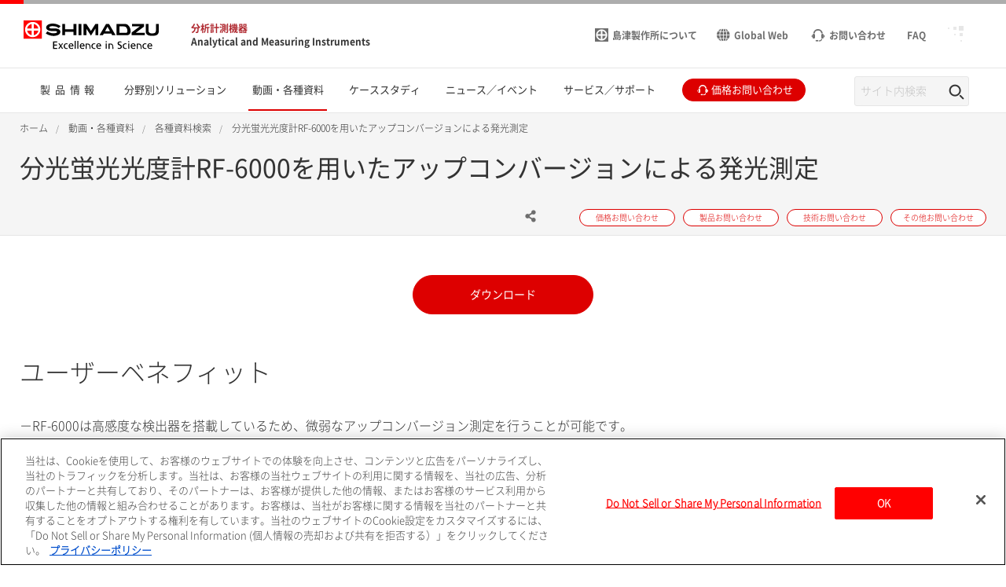

--- FILE ---
content_type: text/html
request_url: https://www.an.shimadzu.co.jp/apl/22540/index.html
body_size: 8496
content:
<!DOCTYPE html>
<html lang="ja" dir="ltr" prefix="content: http://purl.org/rss/1.0/modules/content/  dc: http://purl.org/dc/terms/  foaf: http://xmlns.com/foaf/0.1/  og: http://ogp.me/ns#  rdfs: http://www.w3.org/2000/01/rdf-schema#  schema: http://schema.org/  sioc: http://rdfs.org/sioc/ns#  sioct: http://rdfs.org/sioc/types#  skos: http://www.w3.org/2004/02/skos/core#  xsd: http://www.w3.org/2001/XMLSchema# ">
  <head>
            <script type="text/javascript" src="https://cdns.gigya.com/js/gigya.js?apikey=4_isS4BearonjpxhbjL5FI4w"></script>
    <meta charset="utf-8" />
<meta property="og:url" content="https://www.an.shimadzu.co.jp/apl/22540/index.html" />
<meta property="og:title" content="分光蛍光光度計RF-6000を用いたアップコンバージョンによる発光測定" />
<meta name="MobileOptimized" content="width" />
<meta name="HandheldFriendly" content="true" />
<meta name="viewport" content="width=device-width, initial-scale=1.0" />
<link rel="preload" as="style" href="/themes/custom/shimadzu_an/css/style.css?r=20251209&amp;t7119t" />
<link rel="preload" as="font" href="/themes/custom/shimadzu_an/fonts/NotoSans-Bold.ttf" type="font/ttf" crossorigin="anonymous" />
<link rel="preload" as="font" href="/themes/custom/shimadzu_an/fonts/NotoSans-Bold.woff" type="font/woff" crossorigin="anonymous" />
<link rel="preload" as="font" href="/themes/custom/shimadzu_an/fonts/NotoSans-Bold.woff2" type="font/woff2" crossorigin="anonymous" />
<link rel="preload" as="font" href="/themes/custom/shimadzu_an/fonts/NotoSans-Light.ttf" type="font/ttf" crossorigin="anonymous" />
<link rel="preload" as="font" href="/themes/custom/shimadzu_an/fonts/NotoSans-Light.woff" type="font/woff" crossorigin="anonymous" />
<link rel="preload" as="font" href="/themes/custom/shimadzu_an/fonts/NotoSans-Light.woff2" type="font/woff2" crossorigin="anonymous" />
<link rel="preload" as="font" href="/themes/custom/shimadzu_an/fonts/NotoSans-LightItalic.ttf" type="font/ttf" crossorigin="anonymous" />
<link rel="preload" as="font" href="/themes/custom/shimadzu_an/fonts/NotoSans-LightItalic.woff" type="font/woff" crossorigin="anonymous" />
<link rel="preload" as="font" href="/themes/custom/shimadzu_an/fonts/NotoSans-LightItalic.woff2" type="font/woff2" crossorigin="anonymous" />
<link rel="preload" as="font" href="/themes/custom/shimadzu_an/fonts/NotoSans-Regular.ttf" type="font/ttf" crossorigin="anonymous" />
<link rel="preload" as="font" href="/themes/custom/shimadzu_an/fonts/NotoSans-Regular.woff" type="font/woff" crossorigin="anonymous" />
<link rel="preload" as="font" href="/themes/custom/shimadzu_an/fonts/NotoSans-Regular.woff2" type="font/woff2" crossorigin="anonymous" />
<link rel="preload" as="font" href="/themes/custom/shimadzu_an/fonts/icons.ttf" type="font/ttf" crossorigin="anonymous" />
<link rel="preload" as="font" href="/themes/custom/shimadzu_an/fonts/icons.woff" type="font/woff" crossorigin="anonymous" />
<link rel="preload" as="font" href="/themes/custom/shimadzu_an/fonts/icons.woff2" type="font/woff2" crossorigin="anonymous" />
<link rel="preload" as="script" href="/themes/custom/shimadzu_an/js/lib.js?v=20251209" />
<link rel="preload" as="script" href="/themes/custom/shimadzu_an/js/main.js?v=20251209" />
<link rel="preload" as="style" href="/themes/custom/shimadzu_an/vuejs/css/chunk-vendors.css?r=20251209&amp;t7119t" />
<link rel="preload" as="script" href="/themes/custom/shimadzu_an/vuejs/js/chunk-common.js?v=20251209" />
<link rel="preload" as="script" href="/themes/custom/shimadzu_an/vuejs/js/chunk-vendors.js?v=20251209" />
<link rel="preload" as="script" href="/themes/custom/shimadzu_an/vuejs/js/membershipcontroll.js?v=20251209" />
<link rel="preload" as="script" href="/themes/custom/shimadzu_an/vuejs/js/newmark.js?v=20251209" />

    <title>分光蛍光光度計RF-6000を用いたアップコンバージョンによる発光測定 : 分析計測機器（分析装置） 島津製作所</title>
    <link rel="stylesheet" media="all" href="/themes/contrib/stable/css/system/components/align.module.css?t7119t" />
<link rel="stylesheet" media="all" href="/themes/contrib/stable/css/system/components/fieldgroup.module.css?t7119t" />
<link rel="stylesheet" media="all" href="/themes/contrib/stable/css/system/components/container-inline.module.css?t7119t" />
<link rel="stylesheet" media="all" href="/themes/contrib/stable/css/system/components/clearfix.module.css?t7119t" />
<link rel="stylesheet" media="all" href="/themes/contrib/stable/css/system/components/details.module.css?t7119t" />
<link rel="stylesheet" media="all" href="/themes/contrib/stable/css/system/components/hidden.module.css?t7119t" />
<link rel="stylesheet" media="all" href="/themes/contrib/stable/css/system/components/item-list.module.css?t7119t" />
<link rel="stylesheet" media="all" href="/themes/contrib/stable/css/system/components/js.module.css?t7119t" />
<link rel="stylesheet" media="all" href="/themes/contrib/stable/css/system/components/nowrap.module.css?t7119t" />
<link rel="stylesheet" media="all" href="/themes/contrib/stable/css/system/components/position-container.module.css?t7119t" />
<link rel="stylesheet" media="all" href="/themes/contrib/stable/css/system/components/reset-appearance.module.css?t7119t" />
<link rel="stylesheet" media="all" href="/themes/contrib/stable/css/system/components/resize.module.css?t7119t" />
<link rel="stylesheet" media="all" href="/themes/contrib/stable/css/system/components/system-status-counter.css?t7119t" />
<link rel="stylesheet" media="all" href="/themes/contrib/stable/css/system/components/system-status-report-counters.css?t7119t" />
<link rel="stylesheet" media="all" href="/themes/contrib/stable/css/system/components/system-status-report-general-info.css?t7119t" />
<link rel="stylesheet" media="all" href="/themes/contrib/stable/css/system/components/tablesort.module.css?t7119t" />
<link rel="stylesheet" media="all" href="/themes/contrib/stable/css/core/components/progress.module.css?t7119t" />
<link rel="stylesheet" media="all" href="/themes/contrib/stable/css/core/components/ajax-progress.module.css?t7119t" />
<link rel="stylesheet" media="all" href="/themes/contrib/stable/css/core/assets/vendor/normalize-css/normalize.css?t7119t" />
<link rel="stylesheet" media="all" href="/themes/contrib/stable/css/core/normalize-fixes.css?t7119t" />
<link rel="stylesheet" media="all" href="/themes/custom/shimadzu_an/css/style.css?r=20251209&amp;t7119t" />
<link rel="stylesheet" media="all" href="/themes/custom/shimadzu_an_jp/css/style_jp.css?r=20251209&amp;t7119t" />
<link rel="stylesheet" media="all" href="/themes/custom/shimadzu_an/vuejs/css/chunk-vendors.css?r=20251209&amp;t7119t" />
<link rel="stylesheet" media="all" href="/themes/contrib/classy/css/components/action-links.css?t7119t" />
<link rel="stylesheet" media="all" href="/themes/contrib/classy/css/components/breadcrumb.css?t7119t" />
<link rel="stylesheet" media="all" href="/themes/contrib/classy/css/components/button.css?t7119t" />
<link rel="stylesheet" media="all" href="/themes/contrib/classy/css/components/collapse-processed.css?t7119t" />
<link rel="stylesheet" media="all" href="/themes/contrib/classy/css/components/container-inline.css?t7119t" />
<link rel="stylesheet" media="all" href="/themes/contrib/classy/css/components/details.css?t7119t" />
<link rel="stylesheet" media="all" href="/themes/contrib/classy/css/components/exposed-filters.css?t7119t" />
<link rel="stylesheet" media="all" href="/themes/contrib/classy/css/components/field.css?t7119t" />
<link rel="stylesheet" media="all" href="/themes/contrib/classy/css/components/form.css?t7119t" />
<link rel="stylesheet" media="all" href="/themes/contrib/classy/css/components/icons.css?t7119t" />
<link rel="stylesheet" media="all" href="/themes/contrib/classy/css/components/inline-form.css?t7119t" />
<link rel="stylesheet" media="all" href="/themes/contrib/classy/css/components/item-list.css?t7119t" />
<link rel="stylesheet" media="all" href="/themes/contrib/classy/css/components/link.css?t7119t" />
<link rel="stylesheet" media="all" href="/themes/contrib/classy/css/components/links.css?t7119t" />
<link rel="stylesheet" media="all" href="/themes/contrib/classy/css/components/menu.css?t7119t" />
<link rel="stylesheet" media="all" href="/themes/contrib/classy/css/components/more-link.css?t7119t" />
<link rel="stylesheet" media="all" href="/themes/contrib/classy/css/components/pager.css?t7119t" />
<link rel="stylesheet" media="all" href="/themes/contrib/classy/css/components/tabledrag.css?t7119t" />
<link rel="stylesheet" media="all" href="/themes/contrib/classy/css/components/tableselect.css?t7119t" />
<link rel="stylesheet" media="all" href="/themes/contrib/classy/css/components/tablesort.css?t7119t" />
<link rel="stylesheet" media="all" href="/themes/contrib/classy/css/components/tabs.css?t7119t" />
<link rel="stylesheet" media="all" href="/themes/contrib/classy/css/components/textarea.css?t7119t" />
<link rel="stylesheet" media="all" href="/themes/contrib/classy/css/components/ui-dialog.css?t7119t" />
<link rel="stylesheet" media="all" href="/themes/contrib/classy/css/components/messages.css?t7119t" />
<link rel="stylesheet" media="all" href="/themes/contrib/classy/css/components/progress.css?t7119t" />

    <script type="application/json" data-drupal-selector="drupal-settings-json">{"path":{"baseUrl":"\/","pathPrefix":"","currentPath":"node\/6782","currentPathIsAdmin":false,"isFront":false,"currentLanguage":"ja"},"pluralDelimiter":"\u0003","gtm":{"tagId":null,"settings":{"data_layer":"dataLayer","include_environment":false},"tagIds":["GTM-M75JDCN"]},"gtag":{"tagId":"","consentMode":false,"otherIds":[],"events":[],"additionalConfigInfo":[]},"suppressDeprecationErrors":true,"ajaxPageState":{"libraries":"[base64]","theme":"shimadzu_an_jp","theme_token":null},"ajaxTrustedUrl":[],"vueComponent":{"common":{"nid":6782,"bundle":"resources_application_landing"},"contentTop":{"pageId":"9648","releaseTime":0},"section":"section_3","membershipcontroll":{"logout":{"keepPage":true},"page":{"topPage":"\/index.html"},"myPage":{"top":"\/member\/s\/index.html","downloadHistory":"\/member\/s\/history\/index.html","setting":"\/member\/s\/setting\/index.html"},"passwordReminder":{"sitekey":"6Ld0TYQpAAAAANsGeHEO9G6EedBE3VqDQaTTqAbR"}},"silveregg":{"domain":"shimadzuan.silveregg.net","specId":{"product":"pc311","application":"pc313","webinar":"","popularApplication":"","popularCatalog":""},"sendPageAccess":false},"useDoubleOptIn":{"enable":true},"idShimadzu":{"domain":"https:\/\/id.shimadzu.com\/","top":"\/index.html","register":"\/comsys\/register\/index.html","login":"\/comsys\/login.html","edit":"\/comsys\/edit\/index.html","service":"\/comsys\/service\/index.html"},"sites":{"isParent":false,"parent":{"code":"scj","label":"SCJ","url":"https:\/\/www.shimadzu.com\/an","basePath":"\/an\/"},"current":{"code":"an_jp","label":"JP","url":"https:\/\/www.an.shimadzu.co.jp","basePath":"\/"},"pageListSites":[]},"singleSignOn":{"language":"ja","screenSet":{"registration":"jpweb-RegistrationLogin"},"domainName":"jpweb","interestsProduct":true,"useChildContext":1}},"staticDomain":"","user":{"uid":0,"permissionsHash":"b37fdbaf7f5299a5ccfc6afb2d607f4bbdaeccc8bc3da14f5cbb78002cf9b0f8"}}</script>
<script src="/core/assets/vendor/jquery/jquery.min.js?v=3.7.1"></script>
<script src="/core/misc/drupalSettingsLoader.js?v=10.3.10"></script>
<script src="/cgi-bin/now_time.cgi"></script>
<script src="/modules/contrib/google_tag/js/gtm.js?t7119t"></script>
<script src="/modules/contrib/google_tag/js/gtag.js?t7119t"></script>

  </head>
  <body>
    <noscript><iframe src="https://www.googletagmanager.com/ns.html?id=GTM-M75JDCN"
                  height="0" width="0" style="display:none;visibility:hidden"></iframe></noscript>

      <div class="dialog-off-canvas-main-canvas" data-off-canvas-main-canvas>
      <header  class="r-header log-cmn-header">
    <section  id="block-shimadzu-an-jp-headerblock" class="l-header">

  <div class="l-header__preBlock"></div>
    <section class="p-headerLogo">
  
      <div class="p-headerLogo__logoImage">
      <a href="https://www.shimadzu.co.jp/">
        <img src="/themes/custom/shimadzu_an/images/logo/logo.svg" alt="Shimadzu" style="width: 172px; height: 37px;">
             </a>
      <div class="p-headerLogo__siteType">
        <p>
          <a href="/">分析計測機器</a>
        </p>
        <p>
          <a href="/">Analytical and Measuring Instruments</a>
        </p>
      </div>
    </div>
        <div class="p-headerLogo__logoImage--pcSmall">
      <a href="https://www.shimadzu.co.jp/">
        <img src="/themes/custom/shimadzu_an/images/logo/logo_short.svg" alt="Shimadzu">
            </a>
    </div>
        <div class="p-headerLogo__logoImage--sp">
      <a href="https://www.shimadzu.co.jp/">
        <img src="/themes/custom/shimadzu_an/images/logo/logo_sp.svg" alt="Shimadzu">
            </a>
    </div>
  </section>

      <section class="p-headerIconMenu">
      <ul class="p-headerIconMenu__wrap">
                                                              <li class="p-headerIconMenu__unit u-mobileDisplay--show">
            <a href="/search/index.html">
                              <i class="icon-sh-search"></i>
                                  <i class="icon-sh-search-mobile"></i>
                                            <span class="p-headerIconMenu__text"></span>
            </a>
          </li>
                                                                <li class="p-headerIconMenu__unit u-mobileDisplay--hideFlex">
            <a href="https://www.shimadzu.co.jp/aboutus/">
                              <i class="icon-sh-shimadzu-logo"></i>
                                            <span class="p-headerIconMenu__text">島津製作所について</span>
            </a>
          </li>
                                                                <li class="p-headerIconMenu__unit u-mobileDisplay--hideFlex">
            <a href="https://www.shimadzu.com/an/">
                              <i class="icon-sh-earth"></i>
                                            <span class="p-headerIconMenu__text">Global Web</span>
            </a>
          </li>
                                                                <li class="p-headerIconMenu__unit ">
            <a href="/service-support/contact/index.html">
                              <i class="icon-sh-mini-contact"></i>
                                  <i class="icon-sh-mini-contact-mobile"></i>
                                            <span class="p-headerIconMenu__text">お問い合わせ</span>
            </a>
          </li>
                                                                <li class="p-headerIconMenu__unit u-mobileDisplay--hideFlex">
            <a href="https://faq.an.shimadzu.co.jp/?site_domain=default">
                            <span class="p-headerIconMenu__text">FAQ</span>
            </a>
          </li>
                                  
        <li id="vue_mypage_icon"></li>
<li id="vue_login_icon"></li>
<li id="vue_logout_icon"></li>

                </ul>
          <div class="p-headerIconMenu__mobileHamburger">
        <div class="p-headerIconMenu__mobileHamburgerLine">
          <div></div>
          <div></div>
          <div></div>
        </div>
      </div>
      </section>
  <section class="p-headerLogo__underSiteTypeLogo">
    <div class="p-headerLogo__siteType">
      <p>
        <a href="/">分析計測機器</a>
      </p>
      <p>
        <a href="/">Analytical and Measuring Instruments</a>
      </p>
    </div>
  </section>
    

      <div id="vue_global_nav" class="l-header__navigationMenu">
    <section class="p-globalNav">
      <nav>
        <ul class="p-globalNav__wrap" id="global_nav">
                                                                                                                              <li
                class="p-globalNav__unit "
                name="global_nav_section"
                data-section="section_1"
                data-title="製品情報"
                data-link="/products/index.html"
                data-menu-type="product"
                data-input-url="false"
                >
                <div class="p-globalNav__categoryName">製品情報</div>
                <i class="icon-sh-arrowRight"></i>
              </li>
                                                                                                                                          <li
                class="p-globalNav__unit "
                name="global_nav_section"
                data-section="section_2"
                data-title="分野別ソリューション"
                data-link="/industries/index.html"
                data-menu-type="industry"
                data-input-url="false"
                >
                <div class="p-globalNav__categoryName">分野別ソリューション</div>
                <i class="icon-sh-arrowRight"></i>
              </li>
                                                                                                                                          <li
                class="p-globalNav__unit is-current"
                name="global_nav_section"
                data-section="section_3"
                data-title="動画・各種資料"
                data-link="/resources/index.html"
                data-menu-type="resources"
                data-input-url="false"
                >
                <div class="p-globalNav__categoryName">動画・各種資料</div>
                <i class="icon-sh-arrowRight"></i>
              </li>
                                                                                                                                          <li
                class="p-globalNav__unit u-mobileDisplay--hide "
                name="global_nav_section"
                data-section="section_4"
                data-title="ケーススタディ"
                data-link="/case-studies/index.html"
                data-menu-type="case_study"
                data-input-url="false"
                >
                <div class="p-globalNav__categoryName">ケーススタディ</div>
                <i class="icon-sh-arrowRight"></i>
              </li>
              <li class="p-globalNav__unit--mobileLink">
                <a href="/case-studies/index.html" class="p-globalNav__categoryName--mobile">
                  ケーススタディ
                  <i class="icon-sh-arrowRight"></i>
                </a>
              </li>
                                                                                                                                          <li
                class="p-globalNav__unit u-mobileDisplay--hide "
                name="global_nav_section"
                data-section="section_5"
                data-title="ニュース／イベント"
                data-link="/news-events/index.html"
                data-menu-type="news"
                data-input-url="false"
                >
                <div class="p-globalNav__categoryName">ニュース／イベント</div>
                <i class="icon-sh-arrowRight"></i>
              </li>
              <li class="p-globalNav__unit--mobileLink">
                <a href="/news-events/index.html" class="p-globalNav__categoryName--mobile">
                  ニュース／イベント
                  <i class="icon-sh-arrowRight"></i>
                </a>
              </li>
                                                                                                                                          <li
                class="p-globalNav__unit "
                name="global_nav_section"
                data-section="section_6"
                data-title="サービス／サポート"
                data-link="/service-support/index.html"
                data-menu-type="support"
                data-input-url="false"
                >
                <div class="p-globalNav__categoryName">サービス／サポート</div>
                <i class="icon-sh-arrowRight"></i>
              </li>
                                                      <li class="p-globalNav__unit--iconButton">
              <a href="/forms/price/index.html" class="log-cmn-megamenu-priceinquiry">
                <div class="c-basicButton--XXSmallFullWidth p-fillButton u-noMargin--top">
                  <i class="icon-sh-mini-contact icon--show"></i>
                  <span class="p-globalNav__categoryName--iconText">
                    価格お問い合わせ
                  </span>
                </div>
              </a>
            </li>
                  </ul>
        <!-- 検索ボックス -->
        <div class="p-globalNav__searchArea">
          <form name="SS_searchForm" id="SS_searchForm" action="/search/index.html" method="get" enctype="application/x-www-form-urlencoded">
            <div class="p-globalNav__searchBox">
              <input id="SS_searchQuery" name="keyword" value class="p-globalNav__searchText" maxlength="256" autocomplete="off" placeholder="サイト内検索" type="text"/>
              <div class="p-globalNav__searchButton" onclick="SS_searchForm.submit()">
                <i class="icon-sh-search"></i>
              </div>
            </div>
          </form>
        </div>
      </nav>
    </section>
    
    <section id="vue_global_nav_menu"></section>
  </div>
    <div class="l-header__afterBlock"></div>

</section>
<span id="vue_register_modal"></span>
<span id="vue_register_additional_modal"></span>
<span id="vue_register_additional_modal_complete"></span>
<span id="vue_login_modal"></span>
<span id="vue_RenewalUserModal_modal"></span>
<span id="vue_password_reminder_modal"></span>
<span id="vue_call_download_link"></span>
<span id="vue_error_modal"></span>
<script type="text/javascript">
  document.write(unescape('%3Cscript src="/themes/custom/shimadzu_an/js/sync/syncsuggest_smz.js" type="text/javascript"%3E%3C/script%3E'));
  SYNCSEARCH_SITE = "KWBG4K9Y";
  SYNCSEARCH_GROUP = "39";
  SYNCSEARCH_GROUP1 = "39";
</script>

	





  <div id="vue_rcmd_send_page_access"></div>
        <div id="vue_rcmd_show_modal"></div>
  
  </header>
  <div class="u-headerOffset"></div>

<main class="f-main">
  <noscript>
    <div class="noScriptMsg">
      <p>JavaScript Disabled</p>
      <p>Our website uses JavaScript. Please confirm that JavaScript is enabled in your browser.</p>
    </div>
  </noscript>
  
  <section class="f-contentsWrap">
      <section  class="r-contentTop">
      <section class="p-h1Block">
    <div
      class="l-fullWidth--PCContentsNoPadding">
              <div id="breadcrumbs" class="p-h1Block__breadCrumb">
    <div class="l-fullWidth--PCContents">
      <ul
        class="p-breadCrumb log-cmn-breadcrumblist">
        <!-- Linkオブジェクト配列のループ -->
                  <li class="p-breadCrumb__item">
            <!-- Linkオブジェクト -->
                          <a href="/index.html"><span>ホーム</span></a>
                      </li>
                  <li class="p-breadCrumb__item">
            <!-- Linkオブジェクト -->
                          <a href="/resources/index.html"><span>動画・各種資料</span></a>
                      </li>
                  <li class="p-breadCrumb__item">
            <!-- Linkオブジェクト -->
                          <a href="/resources/documents/index.html"><span>各種資料検索</span></a>
                      </li>
                  <li class="p-breadCrumb__item">
            <!-- Linkオブジェクト -->
                          <a href="/apl/22540/index.html"><span>分光蛍光光度計RF-6000を用いたアップコンバージョンによる発光測定</span></a>
                      </li>
              </ul>
    </div>
  </div>

    </div>
    <div class="l-fullWidth--PCContents">
      <div class="p-h1Block__titleArea">
        <div>
                    
<h1 class="p-h1Block__title">分光蛍光光度計RF-6000を用いたアップコンバージョンによる発光測定</h1>
        </div>
      </div>
            <p class="p-h1Block__subTitle "></p>

                    
<div class="p-h1Block__buttonArea">
  <div class="p-h1Block__userReact">
    <div class="shareWrapper">
      <div class="p-iconButton--share">
        <button id="share-button">
          <i class="icon-sh-share iconColorGray"></i>
        </button>
        <div class="p-iconButton__tooltip--share">
          <p class="share">Share</p>
        </div>
      </div>
      <div id="share-menu" class="shareMenu is-invisible">
        <div class="shareMenu__textArea">
          <p>Share</p>
        </div>
        <div class="shareMenu__linkArea">
          <ul>
            <li class="log-cmn-h1-snsshare-twitter">
              <i class="icon-sh-twitter"></i>
              <a href="https://twitter.com/share?url=https://www.an.shimadzu.co.jp/apl/22540/index.html" rel="nofollow noopener noreferrer" target="_blank" >X (Twitter)</a>
            </li>
            <li class="log-cmn-h1-snsshare-facebook">
              <i class="icon-sh-facebook"></i>
              <a href="https://www.facebook.com/share.php?u=https://www.an.shimadzu.co.jp/apl/22540/index.html" rel="nofollow noopener noreferrer" target="_blank">Facebook</a>
            </li>
            <li class="log-cmn-h1-snsshare-linkedin">
              <i class="icon-sh-linkedin"></i>
              <a href="https://www.linkedin.com/shareArticle?mini=true&url=https://www.an.shimadzu.co.jp/apl/22540/index.html" rel="nofollow noopener noreferrer" target="_blank">LinkedIn</a>
            </li>
          </ul>
        </div>
      </div>
    </div>
        <div id="vue_bookmark_in_page" class="p-iconButton--addBookmark">
      <button id="bookmark-button">
        <i id="bookmark-icon" class="icon-sh-heart-open iconColorGray"></i>
      </button>
      <div class="p-iconButton__tooltip--bookmark">
        <p id="bookmark-tooltipText" class="addBookmark">Add Bookmark</p>
      </div>
    </div>
      </div>
  <ul class="p-h1Block__inquiry log-cmn-h1-contactlist">
          <li class="p-h1Block__inquiryItem">
        <a class="p-inquiryButton" href="/forms/price/index.html?from=apl_landing&amp;apl_id=22540&amp;page=webform_start" >
          <span class="p-inquiryButton__text">価格お問い合わせ</span>
        </a>
      </li>
          <li class="p-h1Block__inquiryItem">
        <a class="p-inquiryButton" href="/forms/product/index.html?from=apl_landing&amp;apl_id=22540&amp;page=webform_start" >
          <span class="p-inquiryButton__text">製品お問い合わせ</span>
        </a>
      </li>
          <li class="p-h1Block__inquiryItem">
        <a class="p-inquiryButton" href="/forms/technical-support/index.html?from=apl_landing&amp;apl_id=22540&amp;page=webform_start" >
          <span class="p-inquiryButton__text">技術お問い合わせ</span>
        </a>
      </li>
          <li class="p-h1Block__inquiryItem">
        <a class="p-inquiryButton" href="/forms/other/index.html?from=apl_landing&amp;apl_id=22540" >
          <span class="p-inquiryButton__text">その他お問い合わせ</span>
        </a>
      </li>
      </ul>
</div>
          </div>
  </section>

  </section>

    <!-- Content START -->
      <section  class="r-content">
    <div data-drupal-messages-fallback class="hidden"></div><div id="block-shimadzu-an-jp-content" class="block block-system block-system-main-block">
  
    
      <div class="u-margin--SP30--PC50"></div>
<section class="l-fullWidth--PCContentsCenter">
  <a href="/sites/an.shimadzu.co.jp/files/pim/pim_document_file/an_jp/applications/application_note/22540/an_01-00693-jp.pdf" class="log-document js-downloadLink">
    <div class="c-basicButton p-fillButton u-noMargin--top">
      <span>
        ダウンロード
      </span>
    </div>
  </a>
</section>

<div class="u-margin--SP30--PC50"></div>
  <section class="l-fullWidth--PCContents">
    <h2 class="u-noMargin--top">ユーザーベネフィット</h2>
    <p class="u-whiteSpace--preLine">－RF-6000は高感度な検出器を搭載しているため、微弱なアップコンバージョン測定を行うことが可能です。
－任意の光学フィルターを搭載できるため、長波長励起に対応した測定ができます。</p>
  </section>

<div class="u-margin--SP30--PC50"></div>
  <section class="l-fullWidth--PCContents">
    <h2 class="u-noMargin--top">はじめに</h2>
    <p class="u-whiteSpace--preLine">アップコンバージョン（UC）とは、波長の長い近赤外光から波長の短い可視光などに変換することができる技術です。生体透過性の高い近赤外光を入射して、体内で可視光に変換させて機能させる方法を用いた光免疫療法やドラッグデリバリーシステムへの応用が期待されています。また、太陽光の幅広い波長を活用できるように変換することで、太陽電池などエネルギー分野への応用も研究されています。
従来のUCによる発光は、ほぼ同時に2光子を分子に照射する必要があったため、レーザー光のような光束密度の高い光でないと十分な発光強度が得られませんでした。しかし、近年では長寿命励起特性を持ったUC材料が開発されており、太陽光程度の光束密度でも発光が確認された事例が報告されています。
本稿では、当社分光蛍光光度計RF-6000で微弱な光のUCによる発光測定を行った事例をご紹介します。当社RF-6000を使用することで、次世代UC材料の研究開発・品質管理にご活用いただけます。</p>
  </section>

  <div class="u-margin--SP30--PC50"></div>
  <section class="l-fullWidth--PCContents">
    <p class="u-whiteSpace--preLine">2024.03.22</p>
  </section>


  <div class="u-margin--SP40--PC100"></div>
  <section
    class="l-bgColor--gray">
              <section class="l-fullWidth--PCContents">
        <div class="l-gridWrap u-swiper--mobile swiper-container">
          <h2 class="u-noMargin--top--bottom">関連製品</h2>
          <p style="margin-bottom: 20px;">一部の製品は新しいモデルにアップデートされている場合があります。</p>
          <ul class="l-gridWrap__grid--4Column swiper-wrapper">
                          <li class="l-gridWrap__unit swiper-slide">
                <article class="c-card p-contentsBlockCard">
        <a href="/products/molecular-spectroscopy/fluorescence/fluorescence-spectroscopy/rf-6000/index.html" class="c-card__wrap">
                  <div class="c-card__imageArea p-contentsBlockCard__imageArea">
          <div class="c-card__imageAreaInner p-contentsBlockCard__imageAreaInner">
            <img src="/sites/an.shimadzu.co.jp/files/pim/pim_product_basic/7741/n9j25k00000jtxc1.jpg" alt="RF-6000">
          </div>
        </div>
            <div class="c-card__textArea p-contentsBlockCard__textArea">
        <div class="c-card__textAreaInner">
          <div class="c-card__titleArea p-contentsBlockCard__titleArea">
            <i class="icon-sh-arrowRight-small"></i>
            <p class="c-card__title p-contentsBlockCard__title">
              <span class="u-lineClamp--headingOthers--SP3--PC3">
                RF-6000
              </span>
            </p>
          </div>
        </div>
                  <div class="c-tags">
            <ul class="c-tags__tagsArea">
              <li class="c-tags__tag">
                分光蛍光光度計
              </li>
            </ul>
          </div>
              </div>
            </a>
  </article>
              </li>
                      </ul>
          <div class="swiper-pagination"></div>
        </div>
      </section>
              <div class="u-margin--SP40--PC40"></div>
              <!-- Related Solutions -->
      <section class="l-fullWidth--PCContents">
        <div class="l-gridWrap u-swiper--mobile swiper-container">
          <h2 class="u-noMargin--top">関連分野</h2>
          <ul class="l-gridWrap__grid--4Column swiper-wrapper">
                          <li class="l-gridWrap__unit swiper-slide">
                <article class="c-card p-contentsBlockCard">
        <a href="/industries/new-energy/pv/index.html" class="c-card__wrap">
                  <div class="c-card__imageArea p-contentsBlockCard__imageArea">
          <div class="c-card__imageAreaInner p-contentsBlockCard__imageAreaInner">
            <img src="/sites/an.shimadzu.co.jp/files/ckeditor/apl/energy/subcat_thumb/thumb_energy_solar.jpg" alt="太陽電池">
          </div>
        </div>
            <div class="c-card__textArea p-contentsBlockCard__textArea">
        <div class="c-card__textAreaInner">
          <div class="c-card__titleArea p-contentsBlockCard__titleArea">
            <i class="icon-sh-arrowRight-small"></i>
            <p class="c-card__title p-contentsBlockCard__title">
              <span class="u-lineClamp--headingOthers--SP3--PC3">
                太陽電池
              </span>
            </p>
          </div>
        </div>
              </div>
            </a>
  </article>
              </li>
                          <li class="l-gridWrap__unit swiper-slide">
                <article class="c-card p-contentsBlockCard">
        <a href="/industries/life-science/index.html" class="c-card__wrap">
                  <div class="c-card__imageArea p-contentsBlockCard__imageArea">
          <div class="c-card__imageAreaInner p-contentsBlockCard__imageAreaInner">
            <img src="/sites/an.shimadzu.co.jp/files/ckeditor/apl/lifescience/lifescience_img.png" alt="ライフサイエンス">
          </div>
        </div>
            <div class="c-card__textArea p-contentsBlockCard__textArea">
        <div class="c-card__textAreaInner">
          <div class="c-card__titleArea p-contentsBlockCard__titleArea">
            <i class="icon-sh-arrowRight-small"></i>
            <p class="c-card__title p-contentsBlockCard__title">
              <span class="u-lineClamp--headingOthers--SP3--PC3">
                ライフサイエンス
              </span>
            </p>
          </div>
        </div>
              </div>
            </a>
  </article>
              </li>
                      </ul>
          <div class="swiper-pagination"></div>
        </div>
      </section>
      </section>
<div class="u-marginBottom--SP40--PC100"></div>


  </div>

  </section>

    <!-- Content END -->
    
  </section>
  
</main>
  <footer  class="r-footer log-cmn-footer">
    	<div id="vue_cookie_consent"></div>
<div id="vue_cookie_opt_out"></div>
<div  id="block-shimadzu-an-jp-footerblock" class="p-footer">
						<div id="contactShimadzu" class=" p-footer__contactshimadzu">
				<div class="p-contactShimadzu__icon">
					<i class="icon-sh-contact"></i>
				</div>
								<div class="p-contactShimadzu__title">Contact SHIMADZU</div>
								<ul class="p-contactShimadzu__inquiryWrap log-cmn-contactlist log-cmn-footer-contactlist">
											<li class="p-contactShimadzu__inquiryItem">
							<a class="p-contactShimadzu__inquiryButton" href="/forms/price/index.html?from=apl_landing&amp;apl_id=22540&amp;page=webform_start" >
								価格お問い合わせ
								<i class="icon-sh-arrowRight"></i>
							</a>
						</li>
											<li class="p-contactShimadzu__inquiryItem">
							<a class="p-contactShimadzu__inquiryButton" href="/forms/product/index.html?from=apl_landing&amp;apl_id=22540&amp;page=webform_start" >
								製品お問い合わせ
								<i class="icon-sh-arrowRight"></i>
							</a>
						</li>
											<li class="p-contactShimadzu__inquiryItem">
							<a class="p-contactShimadzu__inquiryButton" href="/forms/technical-support/index.html?from=apl_landing&amp;apl_id=22540&amp;page=webform_start" >
								技術お問い合わせ
								<i class="icon-sh-arrowRight"></i>
							</a>
						</li>
											<li class="p-contactShimadzu__inquiryItem">
							<a class="p-contactShimadzu__inquiryButton" href="/forms/other/index.html?from=apl_landing&amp;apl_id=22540" >
								その他お問い合わせ
								<i class="icon-sh-arrowRight"></i>
							</a>
						</li>
									</ul>
			</div>
										<div class="p-footer__categories">
						<div class="l-fullWidth--PCContents--footer p-footer__categoriesInner">
				<ul class="p-footer__categoriesWrap">
											<li class="p-footer__categoryItem">
							<a class="p-footer__categoryButton" href="/products/index.html">製品情報</a>
						</li>
											<li class="p-footer__categoryItem">
							<a class="p-footer__categoryButton" href="/industries/index.html">分野別ソリューション</a>
						</li>
											<li class="p-footer__categoryItem">
							<a class="p-footer__categoryButton" href="/resources/index.html">動画・各種資料</a>
						</li>
											<li class="p-footer__categoryItem">
							<a class="p-footer__categoryButton" href="/case-studies/index.html">ケーススタディ</a>
						</li>
											<li class="p-footer__categoryItem">
							<a class="p-footer__categoryButton" href="/news-events/index.html">ニュース／イベント</a>
						</li>
											<li class="p-footer__categoryItem">
							<a class="p-footer__categoryButton" href="/service-support/index.html">サービス／サポート</a>
						</li>
									</ul>
				<div class="p-footer__snsIcons">
											<a href="/member/s/setting/index.html" class="p-subscribe" >
							<i class="icon-sh-mail"></i>
							メール配信の設定
							<i class="icon-sh-arrow"></i>
						</a>
										<div class="p-snsIcon">
						<p class="p-snsIcon__title">FOLLOW US</p>
						<ul class="p-snsIcon__wrap">
																																								<li class="p-snsIcon__item">
										<a href="https://www.facebook.com/ShimadzuCorp" target="_blank" rel="noopener noreferrer">
											<i class="icon-sh-facebook"></i>
										</a>
									</li>
																																																<li class="p-snsIcon__item">
										<a href="https://www.linkedin.com/company/shimadzu-corporation/?" target="_blank" rel="noopener noreferrer">
											<i class="icon-sh-linkedin"></i>
										</a>
									</li>
																																																<li class="p-snsIcon__item">
										<a href="https://www.youtube.com/channel/UCiq46LulzqkSQezkmnsxyAA" target="_blank" rel="noopener noreferrer">
											<i class="icon-sh-youtube"></i>
										</a>
									</li>
																																																																																			</ul>
					</div>
				</div>
			</div>
					</div>
				<div class="p-footer__siteInformation">
			<div class="l-fullWidth--PCContents--footer p-footer__siteInformationInner">
				<ul class="p-footer__policies">
																		<li>
								<a href="https://www.shimadzu.co.jp/attention/privacy.html">プライバシーポリシー</a>
							</li>
																								<li>
								<a href="https://www.shimadzu.co.jp/attention/">ご利用上の注意</a>
							</li>
																								<li>
								<a href="/attention/terms.html">My SHIMADZU for Analytical 規約</a>
							</li>
																								<li>
								<a href="/sitemap.html">サイトマップ</a>
							</li>
																										</ul>
				<div class="p-footer__copyright">
											<img src="/sites/an.shimadzu.co.jp/files/resources/copyright.png" alt="copyright(c)Shimadzu Corporation.all Rights Reserved" style="width: 344px; height: 13px;">
									</div>
			</div>
		</div>
	</div>
	<section class="p-followButton">
		<ul class="p-followButton__wrap">
			<li class="p-followButton__icon--contact">
				<a data-scroll="" href="#contactShimadzu">
					<i class="icon-sh-contact"></i>
				</a>
			</li>
			<li id="vue_bookmark_mobile"></li>
			<li class="p-followButton__icon--arrowTop" style="display: none;">
				<a data-scroll="" href="#">
					<i class="icon-sh-arrowTop"></i>
				</a>
			</li>
		</ul>
	</section>

  </footer>


  </div>

    
    <script src="/core/assets/vendor/once/once.min.js?v=1.0.1"></script>
<script src="/sites/an.shimadzu.co.jp/files/languages/ja_uzO7DmNa5AYOf_7A2hEFgaMvXOAO32D-RjYhmAFBQ24.js?t7119t"></script>
<script src="/core/misc/drupal.js?v=10.3.10"></script>
<script src="/core/misc/drupal.init.js?v=10.3.10"></script>
<script src="/core/assets/vendor/tabbable/index.umd.min.js?v=6.2.0"></script>
<script src="/core/misc/progress.js?v=10.3.10"></script>
<script src="/core/assets/vendor/loadjs/loadjs.min.js?v=4.3.0"></script>
<script src="/core/misc/debounce.js?v=10.3.10"></script>
<script src="/core/misc/announce.js?v=10.3.10"></script>
<script src="/core/misc/message.js?v=10.3.10"></script>
<script src="/core/misc/ajax.js?v=10.3.10"></script>
<script src="/themes/contrib/stable/js/ajax.js?v=10.3.10"></script>
<script src="/modules/contrib/google_tag/js/gtag.ajax.js?t7119t"></script>
<script src="/themes/custom/shimadzu_an/js/lib.js?v=20251209"></script>
<script src="/themes/custom/shimadzu_an/js/main.js?v=20251209"></script>
<script src="/themes/custom/shimadzu_an/vuejs/js/chunk-vendors.js?v=20251209"></script>
<script src="/themes/custom/shimadzu_an/vuejs/js/chunk-common.js?v=20251209"></script>
<script src="/themes/custom/shimadzu_an/vuejs/js/newmark.js?v=20251209"></script>
<script src="/themes/custom/shimadzu_an/vuejs/js/globalNavMenu.js?v=20251209"></script>
<script src="/themes/custom/shimadzu_an/vuejs/js/membershipcontroll.js?v=20251209"></script>

    <script type="text/javascript" src="/geotargeting.js?alias=apl%2F22540%2Findex.html"></script>


  </body>
</html>


--- FILE ---
content_type: text/javascript
request_url: https://www.an.shimadzu.co.jp/cgi-bin/now_time.cgi
body_size: 439
content:
var nowtime = "2026/01/27";


--- FILE ---
content_type: image/svg+xml
request_url: https://www.an.shimadzu.co.jp/themes/custom/shimadzu_an/images/logo/logo_short.svg
body_size: 1006
content:
<?xml version="1.0" encoding="utf-8"?>
<svg version="1.1" id="" xmlns="http://www.w3.org/2000/svg" xmlns:xlink="http://www.w3.org/1999/xlink" x="0px"
	 y="0px" width="172px" height="24px" viewBox="0 0 172 24" enable-background="new 0 0 172 24" xml:space="preserve">
<g>
	<g>
		<rect fill="#FF0000" width="23.3" height="23.3"/>
		<path fill="#FFFFFF" d="M11.6,1.9c-5.4,0-9.7,4.3-9.7,9.7c0,5.3,4.3,9.7,9.7,9.7s9.7-4.3,9.7-9.7C21.3,6.3,17,1.9,11.6,1.9z
			 M10.3,18.8C7.4,18.2,5,15.9,4.5,13h5.8V18.8z M10.3,10.3H4.5C5,7.4,7.4,5,10.3,4.5V10.3z M13,4.5c2.9,0.5,5.3,2.9,5.8,5.8H13V4.5
			z M13,18.8V13h5.8C18.2,15.9,15.9,18.2,13,18.8z"/>
	</g>
	<g>
		<path d="M39.9,10.2c3.5,0.1,6.9,1.1,6.9,4.3c0,3.5-4.1,5.1-8.9,5.1c-3.1,0-7.3-1.3-9.7-3.2l2.2-2.6c1.5,1.1,4.5,2.5,7.5,2.5
			s4.7-0.7,4.7-1.7c0-0.9-0.9-1.2-3.1-1.3c-0.6,0-3.8,0-3.9,0H35c-4.3-0.2-6.2-1.9-6.2-4.5c0-2.1,2.1-4.9,8.7-4.9
			c3.3,0,7.4,1.5,9.5,3.2l-2.2,2.6c-1.5-1.3-4-2.5-7.3-2.5c-2.8,0-4.6,0.4-4.8,1.5c-0.2,1,0.7,1.4,3.7,1.5c0.6,0,2.9,0,3,0
			C39.5,10.2,39.8,10.2,39.9,10.2z"/>
		<polygon points="91.4,4.5 85.7,13.4 79.9,4.5 76.3,4.5 76.3,18.8 79.9,18.8 79.9,10.5 85.7,19.4 91.4,10.4 91.4,18.8 95,18.8
			95,4.5 		"/>
		<polygon points="153.2,7.9 153.2,4.4 138.1,4.4 138.1,7.6 147.8,7.6 137.4,15.4 137.4,18.8 154.3,18.8 154.3,15.7 142.8,15.7
			"/>
		<path d="M163.7,19.6L163.7,19.6c-6.8,0-8.3-2.6-8.3-6c0-1.5,0-9.1,0-9.1h3.6c0,0,0,7.3,0,8.1c0,2.2,0.6,3.9,4.7,3.9
			c4.1,0,4.7-1.7,4.7-3.9c0-0.8,0-8.1,0-8.1h3.6c0,0,0,7.6,0,9.1C172,17,170.5,19.6,163.7,19.6L163.7,19.6z"/>
		<path d="M132.7,5.7c-0.9-0.7-2.2-1.3-5-1.3c-1.2,0-9.4,0-9.4,0v14.3h13c1.7,0,2.9-0.7,3.5-1.3c0.9-0.9,1.7-2.5,1.3-5.2
			C135.7,9.8,134.7,7.3,132.7,5.7z M132,14.5c-0.1,0.3-0.5,1.2-2,1.2h-8.1V7.6c0,0,3.9,0,5,0c1.6,0,2.7,0.2,3.6,1.1
			C132,10.2,132.4,13.4,132,14.5z"/>
		<polygon points="63.6,11.2 52.8,11.2 52.8,4.5 49.2,4.5 49.2,18.8 52.8,18.8 52.8,14.4 63.5,14.4 63.5,18.8 67.2,18.8 67.2,4.5
			63.6,4.5 		"/>
		<rect x="69.9" y="4.5" width="3.6" height="14.3"/>
		<path d="M108.7,4.4H105l-8.4,14.4h4.4l1-1.9l0.1-0.1h9.5l0.1,0.1l1,1.9h4.4L108.7,4.4z M103.7,13.7l3.1-5.7l3.1,5.7H103.7z"/>
	</g>
</g>
</svg>


--- FILE ---
content_type: application/javascript;charset=utf-8
request_url: https://www.an.shimadzu.co.jp/smz_api/SERecommend/requestid
body_size: 747
content:
"842f2fd48d89c229a04f60600082223e5d5c767d021217d22b2880673565ab93"
